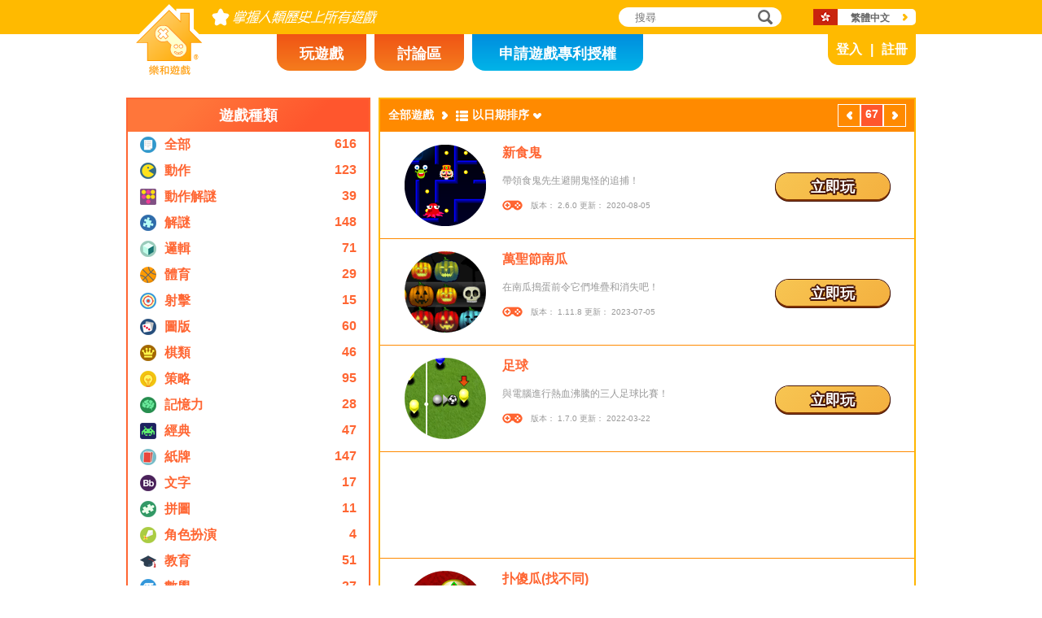

--- FILE ---
content_type: text/html; charset=utf8
request_url: https://www.novelgames.com/zh-HK/games/page-67/
body_size: 5472
content:
<!DOCTYPE html>
<html lang="zh-HK">
<head>
<meta charset="utf-8">
<meta name="robots" content="all" />
<title>全部遊戲 | 樂和遊戲</title>
<meta name="viewport" content="width=device-width, initial-scale=1" />
<meta property="og:title" content="全部遊戲 | 樂和遊戲" />
<meta property="og:type" content="website" />
<meta property="og:image" content="https://staticz.novelgames.com/style/default/logo.png" />
<meta property="og:url" content="https://www.novelgames.com/zh-HK/games/page-67/" />
<meta property="og:site_name" content="樂和遊戲" />
<meta property="og:description" content="快來玩我們的免費單人遊戲吧！種類包括動作、射擊、策略、解謎和更多。遊戲每月更新。" />
<meta property="fb:app_id" content="10365647342" />
<meta name="keywords" content="小型 flash 遊戲, flash 遊戲, 快閃遊戲, 小遊戲, 休閒遊戲, 小朋友遊戲, 小孩遊戲, 非暴力遊戲, online 遊戲, 線上遊戲, 免費遊戲, 電腦遊戲, 遊戲, 單人遊戲" />
<meta name="description" content="快來玩我們的免費單人遊戲吧！種類包括動作、射擊、策略、解謎和更多。遊戲每月更新。" />
<meta name="classification" content="Computer Multimedia" />
<meta name="rating" content="Safe For Kids" />
<meta name="copyright" content="2001 - 2026 Novel Games" />
<link rel="canonical" href="https://www.novelgames.com/zh-HK/games/page-67/"/>
<link rel="icon" type="image/vnd.microsoft.icon" sizes="64x64" href="/zh-HK/favicon.ico" />
<link rel="apple-touch-icon" type="image/png" sizes="180x180" href="/zh-HK/apple-touch-icon.png" />
<link rel="image_src" href="https://staticz.novelgames.com/style/default/logo.png" />
<link rel="stylesheet" media="(min-width:980px)" href="https://staticz.novelgames.com/style/default/common.25.css" type="text/css" />
<link rel="stylesheet" media="(min-width:980px)" href="https://staticz.novelgames.com/style/default/common_c.10.css" type="text/css" />
<link rel="stylesheet" media="(min-width:750px) and (max-width:979px)" href="https://staticz.novelgames.com/style/default/common750.9.css" type="text/css" />
<link rel="stylesheet" media="(min-width:750px) and (max-width:979px)" href="https://staticz.novelgames.com/style/default/common750_c.css" type="text/css" />
<link rel="stylesheet" media="(max-width:749px)" href="https://staticz.novelgames.com/style/default/common320.8.css" type="text/css" />
<link rel="stylesheet" media="(max-width:749px)" href="https://staticz.novelgames.com/style/default/common320_c.css" type="text/css" />
<link rel="stylesheet" media="(min-width:980px)" href="https://staticz.novelgames.com/style/default/categories.5.css" type="text/css" />
<link rel="stylesheet" media="(min-width:980px)" href="https://staticz.novelgames.com/style/default/gamelist.20.css" type="text/css" />
<link rel="stylesheet" media="(min-width:750px) and (max-width:979px)" href="https://staticz.novelgames.com/style/default/categories.5.css" type="text/css" />
<link rel="stylesheet" media="(min-width:750px) and (max-width:979px)" href="https://staticz.novelgames.com/style/default/gamelist750.8.css" type="text/css" />
<link rel="stylesheet" media="(max-width:749px)" href="https://staticz.novelgames.com/style/default/categories.5.css" type="text/css" />
<link rel="stylesheet" media="(max-width:749px)" href="https://staticz.novelgames.com/style/default/gamelist320.9.css" type="text/css" />
<link rel="alternate" type="application/rss+xml" title="掌握人類歷史上所有遊戲 | 樂和遊戲" href="https://www.novelgames.com/zh-HK/rss/" />
<link rel="alternate" hreflang="en" href="https://www.novelgames.com/en/games/page-67/" />
<link rel="alternate" hreflang="zh-HK" href="https://www.novelgames.com/zh-HK/games/page-67/" />
<link rel="alternate" hreflang="zh-TW" href="https://www.novelgames.com/zh-HK/games/page-67/" />
<link rel="alternate" hreflang="zh-MO" href="https://www.novelgames.com/zh-HK/games/page-67/" />
<link rel="alternate" hreflang="zh" href="https://www.novelgames.com/zh/games/page-67/" />
<link rel="alternate" hreflang="es" href="https://www.novelgames.com/es/games/page-67/" />
<link rel="alternate" hreflang="ja" href="https://www.novelgames.com/ja/games/page-67/" />
<link rel="alternate" hreflang="pt" href="https://www.novelgames.com/pt/games/page-67/" />
<link rel="alternate" hreflang="de" href="https://www.novelgames.com/de/games/page-67/" />
<link rel="alternate" hreflang="ar" href="https://www.novelgames.com/ar/games/page-67/" />
<link rel="alternate" hreflang="fr" href="https://www.novelgames.com/fr/games/page-67/" />
<link rel="alternate" hreflang="ru" href="https://www.novelgames.com/ru/games/page-67/" />
<link rel="alternate" hreflang="ko" href="https://www.novelgames.com/ko/games/page-67/" />
<link rel="alternate" hreflang="hi" href="https://www.novelgames.com/hi/games/page-67/" />
<script type="application/ld+json">
{
	"@context" : "http://schema.org",
	"@type" : "Organization",
	"url" : "https://www.novelgames.com",
	"logo" : "https://staticz.novelgames.com/logo.png",
	"contactPoint" : [{
		"@type" : "ContactPoint",
		"telephone" : "+852 27860761",
		"contactType" : "customer service"
	}],
	"sameAs" : [
		"https://www.facebook.com/novelgames",
		"https://www.instagram.com/novel_games",
		"https://twitter.com/Novel_Games",
		"https://www.linkedin.com/company/novel-games-limited"
	]
}
</script>
<script type="application/ld+json">
{
	"@context" : "http://schema.org",
	"@type" : "WebSite",
	"url" : "https://www.novelgames.com",
	"name" : "樂和遊戲",
	"potentialAction": {
		"@type": "SearchAction",
		"target": "https://www.novelgames.com/search/?s={search_term_string}",
		"query-input": "required name=search_term_string"
	}
}
</script>
<script type="application/ld+json">
{
	"@context" : "http://schema.org",
	"@type" : "BreadcrumbList",
	"itemListElement" : [
		{
			"@type" : "ListItem",
			"position" : 1,
			"item" : {
				"@id" : "https://www.novelgames.com",
				"name" : "樂和遊戲"
			}
		}
		,{
			"@type" : "ListItem",
			"position" : 2,
			"item" : {
				"@id" : "https://www.novelgames.com/zh-HK/games/page-67/",
				"name" : "\u5168\u90e8\u904a\u6232"			}
		}
	]
}
</script>
<script type="text/JavaScript" src="https://et.novelgames.com/ads.js?adTagUrl=" defer></script>
<script type="text/JavaScript" src="https://et.novelgames.com/displayEt.js" data-language="zh-HK"  defer></script>
<script type="text/JavaScript" src="/zh-HK/javascript/common.js" defer></script>
<script type="text/JavaScript" src="/zh-HK/javascript/gamelist.js" defer></script>
<script type="text/JavaScript" src="/zh-HK/javascript/gameindexpage.js" defer></script>
<!-- Global site tag (gtag.js) - Google Analytics -->
<script async src="https://www.googletagmanager.com/gtag/js?id=G-ZVEKDV2CF7"></script>
<script>
	window.dataLayer = window.dataLayer || [];
	function gtag(){dataLayer.push(arguments);}
	gtag('js', new Date());

	gtag('config', 'G-ZVEKDV2CF7');
</script>
</head>
<body>
<header id="commonHeader">
	<a id="commonLogo" href="https://www.novelgames.com/zh-HK/" title="樂和遊戲">樂和遊戲</a>
	<div id="commonTagLine">掌握人類歷史上所有遊戲</div>
	<search>
		<input id="commonSearchInput" type="search" placeholder="搜尋"/>
		<a id="commonSearchButton" href="https://www.novelgames.com/zh-HK/search/" title="搜尋">搜尋</a>
	</search>
	<nav>
		<a id="commonTabGames" href="https://www.novelgames.com/zh-HK/games/" title="玩遊戲">玩遊戲</a>
		<a id="commonTabForums" href="https://www.novelgames.com/zh-HK/forums/" title="討論區">討論區</a>
		<a id="commonTabLicense" href="https://license.novelgames.com/" title="申請遊戲專利授權">申請遊戲專利授權</a>
	</nav>
	<div id="commonNotLoggedIn">
		<a id="commonLoginButton" href="https://account.novelgames.com/zh-HK/?redirect=https%3A%2F%2Fwww.novelgames.com%2Fzh-HK%2Fgames%2Fpage-67%2F" title="登入">登入</a>
		<a id="commonRegisterButton" href="https://account.novelgames.com/zh-HK/register/?redirect=https%3A%2F%2Fwww.novelgames.com%2Fzh-HK%2Fgames%2Fpage-67%2F" title="註冊">註冊</a>
	</div>
	<div id="commonLoggedIn">
		<a id="commonLoggedInPicture"></a>
		<a id="commonLoggedInName">Name</a>
		<div id="commonLoggedInStars">0 / 2735</div>
		<div id="commonLoggedInCoins">0</div>
		<a id="commonLoggedInNotificationsIcon" title="Notifications">通知</a>
		<div id="commonLoggedInNotificationsCount">99</div>
	</div>
	<div id="commonAccountPopup">
		<h2>你的戶口</h2>
		<a id="commonAccountSettingsButton" href="https://account.novelgames.com/zh-HK/?redirect=https%3A%2F%2Fwww.novelgames.com%2Fzh-HK%2Fgames%2Fpage-67%2F">設定</a>
		<a id="commonAccountLogoutButton" href="https://account.novelgames.com/zh-HK/members/logout.php">登出</a>
		<div id="commonAccountLoadingIcon"></div>
	</div>
	<div id="commonNotificationsPopup">
		<h2>通知</h2>
		<div id="commonNotificationsNone">你沒有新的通知。</div>
		<div id="commonNotificationsList"></div>
	</div>
	<button type="button" id="commonLanguage" title="繁體中文">繁體中文</button>
	<div id="commonLanguagePopup">
		<h2>語言</h2>
		<a id="commonLanguageLink_e" href="https://www.novelgames.com/en/games/page-67/" title="English">English</a>
		<a id="commonLanguageLink_sc" href="https://www.novelgames.com/zh/games/page-67/" title="简体中文">简体中文</a>
		<a id="commonLanguageLink_s" href="https://www.novelgames.com/es/games/page-67/" title="Español">Español</a>
		<a id="commonLanguageLink_j" href="https://www.novelgames.com/ja/games/page-67/" title="日本語">日本語</a>
		<a id="commonLanguageLink_p" href="https://www.novelgames.com/pt/games/page-67/" title="Português">Português</a>
		<a id="commonLanguageLink_g" href="https://www.novelgames.com/de/games/page-67/" title="Deutsch">Deutsch</a>
		<a id="commonLanguageLink_a" href="https://www.novelgames.com/ar/games/page-67/" title="العربية">العربية</a>
		<a id="commonLanguageLink_f" href="https://www.novelgames.com/fr/games/page-67/" title="français">français</a>
		<a id="commonLanguageLink_r" href="https://www.novelgames.com/ru/games/page-67/" title="Русский">Русский</a>
		<a id="commonLanguageLink_k" href="https://www.novelgames.com/ko/games/page-67/" title="한국어">한국어</a>
		<a id="commonLanguageLink_i" href="https://www.novelgames.com/hi/games/page-67/" title="भारतीय">भारतीय</a>
	</div>
	<a id="commonMenuButton" title="功能表">功能表</a>
</header>
<main id="commonMain"><div id="gamelist">
	<section id="gamelistCategories">
		<h2>遊戲種類</h2>
		<nav id="gamelistCategoriesContent">
			<a class="gamelistCategory categoriesIconAll" href="/zh-HK/games/" title="全部遊戲">
				<div class="gamelistCategoryName">全部</div>
				<div class="gamelistCategoryCount">616</div>
			</a>
			<a class="gamelistCategory categoriesIcon-action" href="/zh-HK/action-games/" title="動作遊戲">
				<div class="gamelistCategoryName">動作</div>
				<div class="gamelistCategoryCount">123</div>
			</a>
			<a class="gamelistCategory categoriesIcon-action-puzzle" href="/zh-HK/action-puzzle-games/" title="動作解謎遊戲">
				<div class="gamelistCategoryName">動作解謎</div>
				<div class="gamelistCategoryCount">39</div>
			</a>
			<a class="gamelistCategory categoriesIcon-puzzle" href="/zh-HK/puzzle-games/" title="解謎遊戲">
				<div class="gamelistCategoryName">解謎</div>
				<div class="gamelistCategoryCount">148</div>
			</a>
			<a class="gamelistCategory categoriesIcon-logic" href="/zh-HK/logic-games/" title="邏輯遊戲">
				<div class="gamelistCategoryName">邏輯</div>
				<div class="gamelistCategoryCount">71</div>
			</a>
			<a class="gamelistCategory categoriesIcon-sports" href="/zh-HK/sports-games/" title="體育遊戲">
				<div class="gamelistCategoryName">體育</div>
				<div class="gamelistCategoryCount">29</div>
			</a>
			<a class="gamelistCategory categoriesIcon-shooting" href="/zh-HK/shooting-games/" title="射擊遊戲">
				<div class="gamelistCategoryName">射擊</div>
				<div class="gamelistCategoryCount">15</div>
			</a>
			<a class="gamelistCategory categoriesIcon-board" href="/zh-HK/board-games/" title="圖版遊戲">
				<div class="gamelistCategoryName">圖版</div>
				<div class="gamelistCategoryCount">60</div>
			</a>
			<a class="gamelistCategory categoriesIcon-abstract-strategy" href="/zh-HK/abstract-strategy-games/" title="棋類遊戲">
				<div class="gamelistCategoryName">棋類</div>
				<div class="gamelistCategoryCount">46</div>
			</a>
			<a class="gamelistCategory categoriesIcon-strategy" href="/zh-HK/strategy-games/" title="策略遊戲">
				<div class="gamelistCategoryName">策略</div>
				<div class="gamelistCategoryCount">95</div>
			</a>
			<a class="gamelistCategory categoriesIcon-memory" href="/zh-HK/memory-games/" title="記憶力遊戲">
				<div class="gamelistCategoryName">記憶力</div>
				<div class="gamelistCategoryCount">28</div>
			</a>
			<a class="gamelistCategory categoriesIcon-classic" href="/zh-HK/classic-games/" title="經典遊戲">
				<div class="gamelistCategoryName">經典</div>
				<div class="gamelistCategoryCount">47</div>
			</a>
			<a class="gamelistCategory categoriesIcon-card" href="/zh-HK/card-games/" title="紙牌遊戲">
				<div class="gamelistCategoryName">紙牌</div>
				<div class="gamelistCategoryCount">147</div>
			</a>
			<a class="gamelistCategory categoriesIcon-word" href="/zh-HK/word-games/" title="文字遊戲">
				<div class="gamelistCategoryName">文字</div>
				<div class="gamelistCategoryCount">17</div>
			</a>
			<a class="gamelistCategory categoriesIcon-picture-puzzle" href="/zh-HK/picture-puzzle-games/" title="拼圖遊戲">
				<div class="gamelistCategoryName">拼圖</div>
				<div class="gamelistCategoryCount">11</div>
			</a>
			<a class="gamelistCategory categoriesIcon-role-playing" href="/zh-HK/role-playing-games/" title="角色扮演遊戲">
				<div class="gamelistCategoryName">角色扮演</div>
				<div class="gamelistCategoryCount">4</div>
			</a>
			<a class="gamelistCategory categoriesIcon-educational" href="/zh-HK/educational-games/" title="教育遊戲">
				<div class="gamelistCategoryName">教育</div>
				<div class="gamelistCategoryCount">51</div>
			</a>
			<a class="gamelistCategory categoriesIcon-math" href="/zh-HK/math-games/" title="數學遊戲">
				<div class="gamelistCategoryName">數學</div>
				<div class="gamelistCategoryCount">27</div>
			</a>
			<a class="gamelistCategory categoriesIcon-music" href="/zh-HK/music-games/" title="音樂遊戲">
				<div class="gamelistCategoryName">音樂</div>
				<div class="gamelistCategoryCount">3</div>
			</a>
			<a class="gamelistCategory categoriesIcon-design" href="/zh-HK/design-games/" title="設計遊戲">
				<div class="gamelistCategoryName">設計</div>
				<div class="gamelistCategoryCount">3</div>
			</a>
			<a class="gamelistCategory categoriesIcon-maze" href="/zh-HK/maze-games/" title="謎宮遊戲">
				<div class="gamelistCategoryName">謎宮</div>
				<div class="gamelistCategoryCount">8</div>
			</a>
			<a class="gamelistCategory categoriesIcon-eyesight" href="/zh-HK/eyesight-games/" title="眼力遊戲">
				<div class="gamelistCategoryName">眼力</div>
				<div class="gamelistCategoryCount">10</div>
			</a>
			<a class="gamelistCategory categoriesIcon-sudoku" href="/zh-HK/sudoku-games/" title="數獨遊戲">
				<div class="gamelistCategoryName">數獨</div>
				<div class="gamelistCategoryCount">15</div>
			</a>
			<a class="gamelistCategory categoriesIcon-quiz" href="/zh-HK/quiz-games/" title="問答遊戲">
				<div class="gamelistCategoryName">問答</div>
				<div class="gamelistCategoryCount">7</div>
			</a>
			<a class="gamelistCategory categoriesIcon-typing" href="/zh-HK/typing-games/" title="打字遊戲">
				<div class="gamelistCategoryName">打字</div>
				<div class="gamelistCategoryCount">4</div>
			</a>
			<a class="gamelistCategory categoriesIcon-driving" href="/zh-HK/driving-games/" title="駕駛遊戲">
				<div class="gamelistCategoryName">駕駛</div>
				<div class="gamelistCategoryCount">6</div>
			</a>
			<a class="gamelistCategory categoriesIcon-casino" href="/zh-HK/casino-games/" title="賭博遊戲">
				<div class="gamelistCategoryName">賭博</div>
				<div class="gamelistCategoryCount">4</div>
			</a>
			<a class="gamelistCategory categoriesIconSpGames" href="/zh-HK/single-player-games/" title="單人遊戲">
				<div class="gamelistCategoryName">單人</div>
				<div class="gamelistCategoryCount">547</div>
			</a>
			<a class="gamelistCategory categoriesIconMpGames" href="/zh-HK/multi-player-games/" title="多人遊戲">
				<div class="gamelistCategoryName">多人</div>
				<div class="gamelistCategoryCount">69</div>
			</a>
		</nav>
	</section>
	<span class="commonEt gamelistEtBottomLeftHolder" data-et-slot-name="gameListBottomLeft"></span>
	<ins class="commonEt gamelistEtBottomLeft750Holder" data-et-slot-name="gameListBottomLeft750"></ins>
	<div id="gamelistGames">
		<h2>全部遊戲</h2>
		<a id="gamelistSort">以日期排序</a>
		<div id="gamelistSortPopup">
			<div class="gamelistSortPopup_selected">以日期排序</div>
			<a href="https://www.novelgames.com/zh-HK/games/sort-popularity/">以受歡迎程度排序</a>
			<a href="https://www.novelgames.com/zh-HK/games/sort-name/">以名字排序</a>
			<a href="https://www.novelgames.com/zh-HK/games/sort-mastery/">以掌握度排序</a>
			<a href="https://www.novelgames.com/zh-HK/games/sort-mastered/">以最多人掌握排序</a>
		</div>
		<div id="gamelistPagesTop">
			<a class="commonPreviousPageNoText" href="https://www.novelgames.com/zh-HK/games/page-66/" title="上一頁" >上一頁</a>
				<div class="commonPage_active">67</div>
				<a class="commonNextPageNoText" href="https://www.novelgames.com/zh-HK/games/page-68/" title="下一頁" >下一頁</a>
		</div>
			<div id="gamelistGamesContents">
				<section class="gamelistGame">
					<a class="gamelistGameIcon" href="/zh-HK/pacman/" title="新食鬼"><img src="https://staticz.novelgames.com/games/pacman/icon100.webp" width="100" height="100" alt="新食鬼" /></a>
					<h2 class="gamelistGameName"><a href="/zh-HK/pacman/" title="新食鬼">新食鬼</a></h2>
					<div class="gamelistGameDescriptions">帶領食鬼先生避開鬼怪的追捕！</div>
					<div id="commonGameVersion_pacman" class="commonGameVersion">版本： 2.6.0 更新： 2020-08-05</div>
					<div id="commonMasteryLevel_pacman" class="commonMasteryLevel">你的掌握度:</div>
					<a class="commonPlayNowButton" href="/zh-HK/pacman/" title="立即玩">立即玩</a>
				</section>
				<section class="gamelistGame">
					<a class="gamelistGameIcon" href="/zh-HK/pumpkins/" title="萬聖節南瓜"><img src="https://staticz.novelgames.com/games/pumpkins/icon100.webp" width="100" height="100" alt="萬聖節南瓜" /></a>
					<h2 class="gamelistGameName"><a href="/zh-HK/pumpkins/" title="萬聖節南瓜">萬聖節南瓜</a></h2>
					<div class="gamelistGameDescriptions">在南瓜搗蛋前令它們堆疊和消失吧！</div>
					<div id="commonGameVersion_pumpkins" class="commonGameVersion">版本： 1.11.8 更新： 2023-07-05</div>
					<div id="commonMasteryLevel_pumpkins" class="commonMasteryLevel">你的掌握度:</div>
					<a class="commonPlayNowButton" href="/zh-HK/pumpkins/" title="立即玩">立即玩</a>
				</section>
				<section class="gamelistGame">
					<a class="gamelistGameIcon" href="/zh-HK/soccer/" title="足球"><img src="https://staticz.novelgames.com/games/soccer/icon100.webp" width="100" height="100" alt="足球" /></a>
					<h2 class="gamelistGameName"><a href="/zh-HK/soccer/" title="足球">足球</a></h2>
					<div class="gamelistGameDescriptions">與電腦進行熱血沸騰的三人足球比賽！</div>
					<div id="commonGameVersion_soccer" class="commonGameVersion">版本： 1.7.0 更新： 2022-03-22</div>
					<div id="commonMasteryLevel_soccer" class="commonMasteryLevel">你的掌握度:</div>
					<a class="commonPlayNowButton" href="/zh-HK/soccer/" title="立即玩">立即玩</a>
				</section>
				<div class="commonEt gamelistGame gamelistEtInFeed" data-et-slot-name="gameListInFeed"></div>
				<div class="commonEt gamelistGame gamelistEtInFeed750" data-et-slot-name="gameListInFeed750"></div>
				<div class="commonEt gamelistGame gamelistEtInFeed320" data-et-slot-name="gameListInFeed320"></div>
				<section class="gamelistGame">
					<a class="gamelistGameIcon" href="/zh-HK/whack/" title="扑傻瓜(找不同)"><img src="https://staticz.novelgames.com/games/whack/icon100.webp" width="100" height="100" alt="扑傻瓜(找不同)" /></a>
					<h2 class="gamelistGameName"><a href="/zh-HK/whack/" title="扑傻瓜(找不同)">扑傻瓜(找不同)</a></h2>
					<div class="gamelistGameDescriptions">透過非一般的扑傻瓜鍛鍊反應能力！</div>
					<div id="commonGameVersion_whack" class="commonGameVersion">版本： 1.7.0 更新： 2022-02-17</div>
					<div id="commonMasteryLevel_whack" class="commonMasteryLevel">你的掌握度:</div>
					<a class="commonPlayNowButton" href="/zh-HK/whack/" title="立即玩">立即玩</a>
				</section>
				<section class="gamelistGame">
					<a class="gamelistGameIcon" href="/zh-HK/disc/" title="空氣曲棍球"><img src="https://staticz.novelgames.com/games/disc/icon100.webp" width="100" height="100" alt="空氣曲棍球" /></a>
					<h2 class="gamelistGameName"><a href="/zh-HK/disc/" title="空氣曲棍球">空氣曲棍球</a></h2>
					<div class="gamelistGameDescriptions">透過靈活移動攻破對手的球門！</div>
					<div id="commonGameVersion_disc" class="commonGameVersion">版本： 1.10.0 更新： 2021-03-12</div>
					<div id="commonMasteryLevel_disc" class="commonMasteryLevel">你的掌握度:</div>
					<a class="commonPlayNowButton" href="/zh-HK/disc/" title="立即玩">立即玩</a>
				</section>
				<section class="gamelistGame">
					<a class="gamelistGameIcon" href="/zh-HK/mouse/" title="老鼠與貓"><img src="https://staticz.novelgames.com/games/mouse/icon100.webp" width="100" height="100" alt="老鼠與貓" /></a>
					<h2 class="gamelistGameName"><a href="/zh-HK/mouse/" title="老鼠與貓">老鼠與貓</a></h2>
					<div class="gamelistGameDescriptions">幫助飢餓的小老鼠品嚐美味的芝士吧！</div>
					<div id="commonGameVersion_mouse" class="commonGameVersion">版本： 1.10.2 更新： 2022-07-12</div>
					<div id="commonMasteryLevel_mouse" class="commonMasteryLevel">你的掌握度:</div>
					<a class="commonPlayNowButton" href="/zh-HK/mouse/" title="立即玩">立即玩</a>
				</section>
				<section class="gamelistGame">
					<a class="gamelistGameIcon" href="/zh-HK/hexmines/" title="六角拆炸彈"><img src="https://staticz.novelgames.com/games/hexmines/icon100.webp" width="100" height="100" alt="六角拆炸彈" /></a>
					<h2 class="gamelistGameName"><a href="/zh-HK/hexmines/" title="六角拆炸彈">六角拆炸彈</a></h2>
					<div class="gamelistGameDescriptions">新一波掃雷行動現正展開！</div>
					<div id="commonGameVersion_hexmines" class="commonGameVersion">版本： 2.0.0 更新： 2020-05-09</div>
					<div id="commonMasteryLevel_hexmines" class="commonMasteryLevel">你的掌握度:</div>
					<a class="commonPlayNowButton" href="/zh-HK/hexmines/" title="立即玩">立即玩</a>
				</section>
				<section class="gamelistGame">
					<a class="gamelistGameIcon" href="/zh-HK/memory2/" title="考記憶 2"><img src="https://staticz.novelgames.com/games/memory2/icon100.webp" width="100" height="100" alt="考記憶 2" /></a>
					<h2 class="gamelistGameName"><a href="/zh-HK/memory2/" title="考記憶 2">考記憶 2</a></h2>
					<div class="gamelistGameDescriptions">按照所記著的順序點亮燈泡。</div>
					<div id="commonGameVersion_memory2" class="commonGameVersion">版本： 2.10.0 更新： 2021-06-08</div>
					<div id="commonMasteryLevel_memory2" class="commonMasteryLevel">你的掌握度:</div>
					<a class="commonPlayNowButton" href="/zh-HK/memory2/" title="立即玩">立即玩</a>
				</section>
				<div class="commonEt gamelistGame gamelistEtInFeed" data-et-slot-name="gameListInFeed"></div>
				<div class="commonEt gamelistGame gamelistEtInFeed750" data-et-slot-name="gameListInFeed750"></div>
				<div class="commonEt gamelistGame gamelistEtInFeed320" data-et-slot-name="gameListInFeed320"></div>
				<section class="gamelistGame">
					<a class="gamelistGameIcon" href="/zh-HK/save/" title="大拯救"><img src="https://staticz.novelgames.com/games/save/icon100.webp" width="100" height="100" alt="大拯救" /></a>
					<h2 class="gamelistGameName"><a href="/zh-HK/save/" title="大拯救">大拯救</a></h2>
					<div class="gamelistGameDescriptions">保護戰火中的無辜平民，令他們免受傷害！</div>
					<div id="commonGameVersion_save" class="commonGameVersion">版本： 1.10.6 更新： 2022-07-13</div>
					<div id="commonMasteryLevel_save" class="commonMasteryLevel">你的掌握度:</div>
					<a class="commonPlayNowButton" href="/zh-HK/save/" title="立即玩">立即玩</a>
				</section>
				<section class="gamelistGame commonTemplate">
					<a class="gamelistGameIcon" href="" title=""><img src="" width="100" height="100" alt="" /></a>
					<h2 class="gamelistGameName"><a href="" title=""></a></h2>
					<div class="gamelistGameDescriptions"></div>
					<div id="commonGameVersion_" class="commonGameVersion">版本： #[VERSION] 更新： #[DATE]</div>
					<div id="commonMasteryLevel_" class="commonMasteryLevel">你的掌握度:</div>
					<div id="commonOnlinePlayersText_" class="commonOnlinePlayersText">在線玩家： ?</div>
					<a class="commonPlayNowButton" href="" title="立即玩">立即玩</a>
					<div class="commonNewIcon">全新</div>
					<div class="commonUpdatedIcon">新版</div>
				</section>
				<div class="commonEt gamelistGame commonTemplate gamelistEtInFeed" data-et-slot-name="gameListInFeed"></div>
				<div class="commonEt gamelistGame commonTemplate gamelistEtInFeed750" data-et-slot-name="gameListInFeed750"></div>
				<div class="commonEt gamelistGame commonTemplate gamelistEtInFeed320" data-et-slot-name="gameListInFeed320"></div>
		</div>
		<div id="gamelistLoading"></div>
		<div id="gamelistBottom">
		<div id="gamelistPagesBottom">
			<a class="commonPreviousPage" href="https://www.novelgames.com/zh-HK/games/page-66/" title="上一頁" >上一頁</a>
				<a class="commonPage" href="https://www.novelgames.com/zh-HK/games/" title="1">1</a>
				<div class="commonPage_dots">...</div>
				<a class="commonPage" href="https://www.novelgames.com/zh-HK/games/page-65/" title="65">65</a>
				<a class="commonPage" href="https://www.novelgames.com/zh-HK/games/page-66/" title="66">66</a>
				<div class="commonPage_active">67</div>
				<a class="commonPage" href="https://www.novelgames.com/zh-HK/games/page-68/" title="68">68</a>
				<a class="commonPage" href="https://www.novelgames.com/zh-HK/games/page-69/" title="69">69</a>
				<a class="commonPage commonTemplate" href="https://www.novelgames.com/zh-HK/games/page-99/" title="99">99</a>
				<div class="commonPage_active commonTemplate">99</div>
				<div class="commonPage_dots commonTemplate">...</div>
				<a class="commonNextPage" href="https://www.novelgames.com/zh-HK/games/page-68/" title="下一頁" >下一頁</a>
		</div>
			</div>
	</div></div>
</main>
<footer id="commonFooter">
	<a id="commonFooterFacebookIcon" href="https://www.facebook.com/novelgames" title="Facebook">Facebook</a>
	<a id="commonFooterInstagramIcon" href="https://www.instagram.com/novel_games" title="Instagram">Instagram</a>
	<a id="commonFooterTwitterIcon" href="https://twitter.com/Novel_Games" title="Twitter">Twitter</a>
	<a id="commonFooterLinkedInIcon" href="https://www.linkedin.com/company/novel-games-limited" title="LinkedIn">LinkedIn</a>
	<a id="commonFooterRSSIcon" href="https://www.novelgames.com/zh-HK/rss/" title="RSS">RSS</a>

	<nav id="commonFooterLinks">
		<a href="https://www.novelgames.com/zh-HK/suggestagame/" >遊戲提議</a><a
		href="https://www.novelgames.com/zh-HK/contactus/">聯絡我們</a><a
		href="https://www.novelgames.com/zh-HK/adreports/" >檢舉不當廣告</a><a
		href="https://www.novelgames.com/zh-HK/sitemap/">網站地圖</a><a
		href="https://www.novelgames.com/zh-HK/pressreleases/">新聞稿</a><a
		href="https://www.novelgames.com/zh-HK/aboutus/" >關於我們</a><a
		href="https://www.novelgames.com/zh-HK/career/" >就業機會</a><a
		href="https://www.novelgames.com/zh-HK/privacystatement/">私隱政策</a>
	</nav>
	
	<div id="commonCopyright">版權所有 &copy; 2001 - 2026 樂和遊戲有限公司。保留所有權利。</div>
	<div id="commonTrademark">所有提及到的商標均由它們的持有人擁有。</div>
</footer>
</body>
</html>

--- FILE ---
content_type: text/html; charset=utf-8
request_url: https://www.google.com/recaptcha/api2/aframe
body_size: 267
content:
<!DOCTYPE HTML><html><head><meta http-equiv="content-type" content="text/html; charset=UTF-8"></head><body><script nonce="Et9L7aBwUCThMr--Xw4ATg">/** Anti-fraud and anti-abuse applications only. See google.com/recaptcha */ try{var clients={'sodar':'https://pagead2.googlesyndication.com/pagead/sodar?'};window.addEventListener("message",function(a){try{if(a.source===window.parent){var b=JSON.parse(a.data);var c=clients[b['id']];if(c){var d=document.createElement('img');d.src=c+b['params']+'&rc='+(localStorage.getItem("rc::a")?sessionStorage.getItem("rc::b"):"");window.document.body.appendChild(d);sessionStorage.setItem("rc::e",parseInt(sessionStorage.getItem("rc::e")||0)+1);localStorage.setItem("rc::h",'1769260376576');}}}catch(b){}});window.parent.postMessage("_grecaptcha_ready", "*");}catch(b){}</script></body></html>

--- FILE ---
content_type: text/css;charset=UTF-8
request_url: https://staticz.novelgames.com/style/default/common_c.10.css
body_size: 145
content:
#commonLogo {
	background-image:url(common_c.webp), linear-gradient(white,white), url(common.webp);
}
#commonTagLine {
	width:304px;
	height:0px;
	padding-top:22px;
	overflow:hidden;
	background:url(common_c.webp) no-repeat -82px -1px;
}

#commonTabGames {
	position:absolute;
	left:calc(50% - 300px);
	top:42px;
	width:110px;
	padding-top:12px;
	height:33px;
}
#commonTabForums {
	position:absolute;
	left:calc(50% - 180px);
	top:42px;
	width:110px;
	padding-top:12px;
	height:33px;
}
#commonTabLicense {
	position:absolute;
	left:calc(50% - 60px);
	top:42px;
	width:210px;
	padding-top:12px;
	height:33px;
}
#commonLanguage {
	background-position:110px 6px, 30px 0px, -32px -77px;
}

--- FILE ---
content_type: text/css;charset=UTF-8
request_url: https://staticz.novelgames.com/style/default/gamelist.20.css
body_size: 2014
content:
#gamelist {
	position:relative;
	display:flex;
	flex-direction:row;
	align-items:flex-start;
	width:970px;
	margin:0px auto;
}

#gamelist > span:first-of-type {
	position:static;
}
#gamelist > span:first-of-type:nth-last-of-type(2) {
	margin-bottom:610px;
}
#gamelist > span:first-of-type:nth-last-of-type(3) {
	margin-bottom:1220px;
}

#gamelistCategories {
	display:block;
	width:296px;
	border:2px solid #FF6633;
}
#gamelistCategories > h2 {
	font-size:18px;
	color:#FFFFFF;
	font-weight:bold;
	text-align:center;
	height:32px;
	padding-top:8px;
	background:linear-gradient(135deg, #FF763A 25%, #FF562D 75%);
	margin:0px;
}
.gamelistCategory {
	position:relative;
	display:block;
	width:20px;
	height:20px;
	border-width:6px 261px 6px 15px;
	border-style:solid;
	border-color:white;
	background-origin:content-box;
	background-clip:content-box;
}
.gamelistCategory:hover {
	background-color:#F4F3F0;
	border-color:#F4F3F0;
}
.gamelistCategoryName {
	position:absolute;
	left:30px;
	top:0px;
	display:block;
	width:190px;
	font-size:16px;
	font-weight:bold;
	color:#FF6633;
}
.gamelistCategoryCount {
	position:absolute;
	left:226px;
	top:0px;
	display:block;
	width:40px;
	text-align:right;
	font-size:16px;
	font-weight:bold;
	color:#FF6633;
}

.gamelistEtBottomLeftHolder {
	position:absolute;
	left:0px;
	bottom:0px;
	display:block;
	width:300px;
	height:600px;
	overflow:hidden;
}
.gamelistEtBottomLeftHolder:last-of-type {
	bottom:0px;
}
.gamelistEtBottomLeftHolder:nth-last-of-type(2) {
	bottom:610px;
}
.gamelistEtBottomLeft {
	width:300px;
	height:600px;
	overflow:hidden;
}
.gamelistEtBottomLeft750Holder {
	display:none;
}

#gamelistIntro {
	position:absolute;
	top:0px;
	right:0px;
	width:614px;
	height:104px;
	padding:20px;
	border:3px solid #F26518;
}
#gamelistIntroTitle {
	font-weight:bold;
	font-size:20px;
	color:#FF6633;
	margin:0px;
}
#gamelistIntroText {
	font-size:14px;
	margin-top:20px;
}

#gamelistGames {
	position:relative;
	width:656px;
	padding-bottom:40px;
	border:2px solid #FFB600;
	margin-left:10px;
}
#gamelistIntro + #gamelistGames {
	margin-top:160px;
}
#gamelistGames > h2,
#gamelistSort {
	position:relative;
	display:table-cell;
	font-size:14px;
	font-weight:bold;
	color:white;
	vertical-align:middle;
	height:40px;
	margin:0px;
	z-index:1;
}
#gamelistGames > h2 {
	padding:0px 10px 0px 10px;
}
#gamelistSort {
	padding:0px 15px 0px 37px;
	background-image:
		url([data-uri]), 
		url([data-uri]),
		url([data-uri]);
	background-repeat:no-repeat, no-repeat, no-repeat;
	background-position:right center, 17px center, left center;
	cursor:pointer;
}
#gamelistSortPopup {
	position:absolute;
	left:0px;
	top:30px;
	border:1px solid #ffba00;
	border-radius:3px;
	box-shadow: 2px 2px 5px rgba(0,0,0,0.4);
	z-index:99;
	visibility:hidden;
}
#gamelistSortPopup > a,
.gamelistSortPopup_selected {
	display:block;
	height:21px;
	padding:4px 10px 0px 30px;
	font-size:14px;
	font-weight:bold;
	color:#666666;
	vertical-align:middle;
	background-color:white;
}
#gamelistSortPopup > a:hover {
	text-decoration:none;
	background-color:#F4F3F0;
}
.gamelistSortPopup_selected {
	background-image:url([data-uri]);
	background-repeat:no-repeat;
	background-position:10px center;
}
#gamelistPagesTop,
#gamelistPagesBottom {
	position:absolute;
	display:flex;
	justify-content:flex-end;
	width:646px;
	height:28px;
	padding:6px 10px 6px 0px;
	background:#FF8A00;
	text-align:right;
}
#gamelistPagesTop {
	top:0px;
}
#gamelistPagesBottom {
	bottom:0px;
}
.gamelistGame {
	position:relative;
	min-height:130px;
	background:white;
	border-top:1px solid #FF8A00;
}
.gamelistGame:first-child {
	border-top:1px solid white;
}
.gamelistGameIcon {
	display:block;
	width:100px;
	height:100px;
	margin:15px 0px 0px 30px;
}
.gamelistGameName {
	display:table;
	max-width:320px;
	font-size:16px;
	font-weight:bold;
	color:#FF6633;
	margin:-100px 0px 0px 150px;
}
.gamelistGameIcon:hover + .gamelistGameName {
	text-decoration:underline;
}
.gamelistGameDescriptions {
	max-width:320px;
	margin:15px 0px 0px 150px;
}
.gamelistGame > .commonGameVersion,
.gamelistGame > .commonOnlinePlayersText {
	display:block;
	font-size:10px;
	height:13px;
	padding:0px 0px 0px 35px;
	background-image:linear-gradient(white,white), url(common.webp);
	background-repeat:no-repeat, no-repeat;
	margin:15px 0px 0px 150px;
}
.gamelistGame > .commonGameVersion {
	background-position:25px 0px, -19px -248px;
}
.gamelistGame > .commonOnlinePlayersText {
	background-position:25px 0px, -45px -248px;
}
.gamelistGame > .commonMasteryLevel {
	font-size:14px;
	font-weight:bold;
	color:#FF9000;
	padding-bottom:25px;
	margin:15px 0px 10px 150px;
}
.gamelistGame > .commonPlayNowButton {
	position:absolute;
	right:30px;
	top:50px;
}
.gamelistGame > .commonNewIcon,
.gamelistGame > .commonUpdatedIcon {
	position:absolute;
	left:20px;
	top:10px;
}

.gamelistEtInFeed {
	height:130px;
	overflow:hidden;
	transition:all 5000ms ease;
}
.gamelistEtInFeed750,
.gamelistEtInFeed320 {
	display:none;
}

#gamelistLoading {
	display:none;
	height:200px;
	background:url(loading.gif) no-repeat center;
	margin:0px auto;
}

#gamelistNoMatchesFound {
	padding:50px 0px;
	font-size:20px;
	font-weight:bolder;
	text-align:center;
}

#gamelistBottom {
	width:664px;
	margin:0px auto;
}

#gamelistBelowEtHolder {
	margin-top:10px;
}
#gamelistBelowEt {
	width:946px;
	padding:10px;
	border:2px solid #FFB600;
	background:white;
	margin:0px auto;
	overflow:hidden;
}

--- FILE ---
content_type: text/css;charset=UTF-8
request_url: https://staticz.novelgames.com/style/default/common750_c.css
body_size: 42
content:
#commonTabGames {
	position:absolute;
	left:calc(50% - 365px);
	top:42px;
	width:110px;
	padding-top:12px;
	height:33px;
}
#commonTabForums {
	position:absolute;
	left:calc(50% - 245px);
	top:42px;
	width:110px;
	padding-top:12px;
	height:33px;
}
#commonTabLicense {
	position:absolute;
	left:calc(50% - 125px);
	top:42px;
	width:200px;
	padding-top:12px;
	height:33px;
}
#commonLanguage {
	background-position:110px 6px, 30px 0px, -32px -77px;
}

--- FILE ---
content_type: text/css;charset=UTF-8
request_url: https://staticz.novelgames.com/style/default/gamelist320.9.css
body_size: 1674
content:
#gamelist {
	width:100%;
	margin:0px auto;
}

#gamelist > section,
#gamelist > ins {
	display:none;
}

#gamelistIntro {
	width:calc(100% - 46px);
	padding:20px;
	border:3px solid #F26518;
	margin-bottom:10px;
}
#gamelistIntroTitle {
	font-weight:bold;
	font-size:20px;
	color:#FF6633;
	margin:0px;
}
#gamelistIntroText {
	font-size:14px;
	margin-top:20px;
}

#gamelistGames {
	position:relative;
	width:calc(100% - 4px);
	padding-top:40px;
	padding-bottom:40px;
	background:#FF8A00;
	border:2px solid #FFB600;
}
#gamelistGames > h2,
#gamelistSort {
	position:relative;
	top:-40px;
	display:table-cell;
	font-size:14px;
	font-weight:bold;
	color:white;
	vertical-align:middle;
	height:40px;
	margin:0px;
	z-index:1;
}
#gamelistGames > h2 {
	padding:0px 10px 0px 10px;
}
#gamelistSort {
	padding:0px 15px 0px 37px;
	background-image:
		url([data-uri]), 
		url([data-uri]),
		url([data-uri]);
	background-repeat:no-repeat, no-repeat, no-repeat;
	background-position:right center, 17px center, left center;
	cursor:pointer;
}
#gamelistSortPopup {
	position:absolute;
	left:0px;
	top:30px;
	border:1px solid #ffba00;
	border-radius:3px;
	box-shadow: 2px 2px 5px rgba(0,0,0,0.4);
	z-index:99;
	visibility:hidden;
}
#gamelistSortPopup > a,
.gamelistSortPopup_selected {
	display:block;
	height:21px;
	padding:4px 10px 0px 30px;
	font-size:14px;
	font-weight:bold;
	color:#666666;
	vertical-align:middle;
	background-color:white;
}
#gamelistSortPopup > a:hover {
	text-decoration:none;
	background-color:#F4F3F0;
}
.gamelistSortPopup_selected {
	background-image:url([data-uri]);
	background-repeat:no-repeat;
	background-position:10px center;
}
#gamelistPagesTop {
	display:none;
}
#gamelistPagesBottom {
	position:absolute;
	bottom:0px;
	display:flex;
	justify-content:center;
	width:100%;
	height:28px;
	padding:6px 0px;
	background:#FF8A00;
	text-align:center;
}
.gamelistGame {
	position:relative;
	min-height:130px;
	background:white;
	border-top:1px solid #FF8A00;
	padding-bottom:1px;
}
.gamelistGame:first-child {
	border-top:1px solid white;
	margin-top:-40px;
}
.gamelistGameIcon {
	display:block;
	width:100px;
	height:100px;
	margin:15px 0px 0px 10px;
}
.gamelistGameName {
	display:table;
	max-width:320px;
	font-size:16px;
	font-weight:bold;
	color:#FF6633;
	margin:-100px 0px 0px 120px;
}
.gamelistGameIcon:hover + .gamelistGameName {
	text-decoration:underline;
}
.gamelistGameDescriptions {
	max-width:320px;
	margin:15px 0px 0px 120px;
}
.gamelistGame > .commonGameVersion,
.gamelistGame > .commonOnlinePlayersText {
	display:block;
	font-size:10px;
	padding:0px 0px 0px 35px;
	background-image:linear-gradient(white,white), linear-gradient(white,white), url(common.webp);
	background-repeat:no-repeat, no-repeat, no-repeat;
	margin:15px 0px 0px 120px;
}
.gamelistGame > .commonGameVersion {
	background-position:0px 13px, 25px 0px, -19px -248px;
}
.gamelistGame > .commonOnlinePlayersText {
	background-position:0px 13px, 25px 0px, -45px -248px;
}
.gamelistGame > .commonMasteryLevel {
	font-size:14px;
	font-weight:bold;
	color:#FF9000;
	padding-bottom:25px;
	margin:15px 0px 10px 120px;
}
.gamelistGame > .commonPlayNowButton {
	display:none;
}
.gamelistGame > .commonNewIcon,
.gamelistGame > .commonUpdatedIcon {
	position:absolute;
	left:10px;
	top:10px;
}

.gamelistEtInFeed320 {
	height:130px;
	overflow:hidden;
	transition:all 5000ms ease;
}
.gamelistEtInFeed,
.gamelistEtInFeed750 {
	display:none;
}

#gamelistLoading {
	display:none;
	height:200px;
	background:url(loading.gif) no-repeat center;
	background-color:white;
	margin:-40px auto 0px;
}

#gamelistNoMatchesFound {
	padding:50px 0px;
	font-size:20px;
	font-weight:bolder;
	text-align:center;
	background:white;
	margin-top:-40px;
}

#gamelistBottom {
	width:100%;
	margin:0px auto;
}

#gamelistBelowEtHolder {
	margin-top:10px;
}
#gamelistBelowEt {
	width:calc(100% - 4px);
	padding:10px;
	border:2px solid #FFB600;
	background:white;
	margin:0px auto;
	overflow:hidden;
}